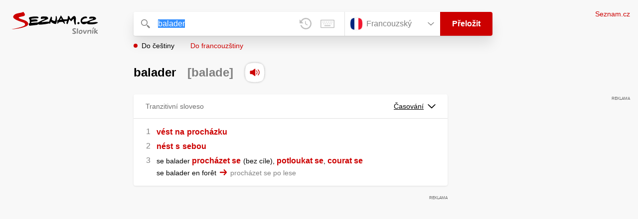

--- FILE ---
content_type: text/html; charset=utf-8
request_url: https://slovnik.seznam.cz/preklad/francouzsky_cesky/balader
body_size: 6546
content:
<!DOCTYPE html><html><head><meta name="viewport" content="width=device-width" data-next-head=""/><meta charSet="UTF-8" data-next-head=""/><title data-next-head="">balader překlad z francouzštiny do češtiny – Seznam Slovník</title><meta property="og:title" content="balader překlad z francouzštiny do češtiny – Seznam Slovník" data-next-head=""/><meta name="viewport" content="width=device-width, initial-scale=1"/><link rel="manifest" href="/manifest.json"/><meta name="theme-color" content="#cc0000"/><meta http-equiv="X-UA-Compatible" content="IE=edge"/><link rel="apple-touch-icon" sizes="48x48" href="/icon-48.png"/><link rel="apple-touch-icon" sizes="72x72" href="/icon-72.png"/><link rel="apple-touch-icon" sizes="96x96" href="/icon-96.png"/><link rel="apple-touch-icon" sizes="128x128" href="/icon-128.png"/><link rel="apple-touch-icon" sizes="192x192" href="/icon-192.png"/><link rel="apple-touch-icon" sizes="384x384" href="/icon-384.png"/><link rel="apple-touch-icon" sizes="512x512" href="/icon-512.png"/><link rel="icon" href="/favicon.ico"/><meta name="robots" content="index, follow"/><link rel="canonical" href="https://slovnik.seznam.cz/preklad/francouzsky_cesky/balader"/><meta name="twitter:card" content="summary"/><meta property="og:image:width" content="1200"/><meta property="og:image:height" content="630"/><link rel="search" type="application/opensearchdescription+xml" title="Seznam Slovník" href="/opensearch.xml"/><meta name="description" content="&#x27;balader&#x27; přeloženo ve vícejazyčném online slovníku.                             Překlady z češtiny do angličtiny, francouzštiny, němčiny, španělštiny, italštiny, ruštiny, slovenštiny a naopak."/><meta property="og:description" content="&#x27;balader&#x27; přeloženo ve vícejazyčném online slovníku.                             Překlady z češtiny do angličtiny, francouzštiny, němčiny, španělštiny, italštiny, ruštiny, slovenštiny a naopak."/><script id="sspConfig" data-nscript="beforeInteractive">window._sspDoNotLoadDOT = true;</script><link rel="preload" href="/_next/static/css/a0fe5a12e71ff434.css" as="style"/><link rel="stylesheet" href="/_next/static/css/a0fe5a12e71ff434.css" data-n-g=""/><noscript data-n-css=""></noscript><script defer="" nomodule="" src="/_next/static/chunks/polyfills-42372ed130431b0a.js"></script><script src="//h.seznam.cz/js/cmp2/cmp_stub.js" defer="" data-nscript="beforeInteractive"></script><script src="//h.seznam.cz/js/cmp2/scmp-int.js?auto_open=false" defer="" data-nscript="beforeInteractive"></script><script src="https://h.seznam.cz/js/dot-small.js" data-nscript="beforeInteractive"></script><script src="https://ssp.seznam.cz/static/js/ssp.js" defer="" data-nscript="beforeInteractive"></script><script id="loginScript" src="https://login.szn.cz/js/api/3/login.js" defer="" data-nscript="beforeInteractive"></script><script src="/_next/static/chunks/webpack-cb8b69a045348c34.js" defer=""></script><script src="/_next/static/chunks/framework-5ccde55005572d73.js" defer=""></script><script src="/_next/static/chunks/main-28f101c8a9220216.js" defer=""></script><script src="/_next/static/chunks/pages/_app-d13e340fb213133b.js" defer=""></script><script src="/_next/static/chunks/166-4a058cbd85293d71.js" defer=""></script><script src="/_next/static/chunks/328-1af1988abe334e19.js" defer=""></script><script src="/_next/static/chunks/148-649837037acbc6b7.js" defer=""></script><script src="/_next/static/chunks/97-0219bc070b5d328b.js" defer=""></script><script src="/_next/static/chunks/pages/preklad-f802c0d9d61eeb4e.js" defer=""></script><script src="/_next/static/HbtZajE5bzuB-hnoZNb1M/_buildManifest.js" defer=""></script><script src="/_next/static/HbtZajE5bzuB-hnoZNb1M/_ssgManifest.js" defer=""></script></head><body><div id="__next"><div class="PageWrapper" data-dot-data="{&quot;reporter_name&quot;:&quot;page&quot;,&quot;reporter_variant&quot;:&quot;translate&quot;,&quot;language&quot;:&quot;fr&quot;,&quot;query&quot;:&quot;balader&quot;}"><span class="blind-title" aria-live="assertive">balader překlad z francouzštiny do češtiny – Seznam Slovník</span><header class="Header" role="banner" aria-label="Hlavička" data-dot-data="{&quot;reporter_name&quot;:&quot;header&quot;}"><div class="Header-logo"><a data-dot-data="{&quot;element_type&quot;:&quot;link&quot;,&quot;element_context&quot;:&quot;logo&quot;}" href="/preklad/francouzsky"><svg viewBox="0 0 1238 342" class="Header-logo-image"><use xlink:href="#logo-344c3c23--sprite"></use></svg></a></div><div class="Header-form"><form role="search" class="Form" aria-labelledby="blind-form" data-dot-data="{&quot;reporter_name&quot;:&quot;form&quot;}"><h6 id="blind-form" class="blind">Vyhledej</h6><div class="Form-input Form-input-input"><div class="Form-input-input-iconWrapper Form-input-input-iconWrapper--search"><svg viewBox="0 0 18 18" class="Form-input-input-icon"><use xlink:href="#search-f98fb717--sprite"></use></svg></div><div class="Form-input-wrapper"><input class="szn-input-with-suggest-list Form-element Form-element-input" enterKeyHint="search" name="search" autoComplete="off" aria-label="Vyhledat" value="balader"/></div><div class="Form-input-input-suggestContainer"></div><button class="Form-input-input-iconWrapper Form-input-input-iconWrapper--clear Form-input-input-iconWrapper--button has-no-history" type="button" aria-label="Smazat" data-dot-data="{&quot;element_type&quot;:&quot;box&quot;,&quot;element_context&quot;:&quot;form&quot;,&quot;element_meaning&quot;:&quot;clear&quot;}"><svg viewBox="0 0 12 12" class="Form-input-input-icon"><use xlink:href="#clear-9f3a3e93--sprite"></use></svg></button><button class="Form-input-input-iconWrapper Form-input-input-iconWrapper--keyboard Form-input-input-iconWrapper--button Form-input-input-iconWrapper--last" type="button" aria-label="Virtuální klávesnice" data-dot-data="{&quot;element_type&quot;:&quot;box&quot;,&quot;element_context&quot;:&quot;form&quot;,&quot;element_meaning&quot;:&quot;keyboard&quot;}"><svg viewBox="0 0 30 18" class="Form-input-input-icon"><use xlink:href="#keyboard-1d1a5e8e--sprite"></use></svg></button></div><div class="Form-input-languageWrapper"><select tabindex="0" aria-label="Výběr jazyka" class="Form-element-hiddenSelect"><option id="Form-element-selectDropdown-item--en" value="en">Anglický</option><option id="Form-element-selectDropdown-item--de" value="de">Německý</option><option id="Form-element-selectDropdown-item--fr" value="fr" selected="">Francouzský</option><option id="Form-element-selectDropdown-item--it" value="it">Italský</option><option id="Form-element-selectDropdown-item--es" value="es">Španělský</option><option id="Form-element-selectDropdown-item--hr" value="hr">Chorvatský</option><option id="Form-element-selectDropdown-item--pl" value="pl">Polský</option><option id="Form-element-selectDropdown-item--ru" value="ru">Ruský</option><option id="Form-element-selectDropdown-item--sk" value="sk">Slovenský</option><option id="Form-element-selectDropdown-item--ua" value="ua">Ukrajinský</option></select><div class="Form-input Form-input-language" tabindex="-1"><button class="Form-element Form-element-select" type="button" tabindex="-1"><svg viewBox="0 0 26 26" class="Form-element-select-flag"><use xlink:href="#flag-fr-9741d05c--sprite"></use></svg><span class="Form-element-select-value">Francouzský</span><svg viewBox="0 0 14 8" class="Form-element-select-arrow"><use xlink:href="#arrow-down-1db75ee3--sprite"></use></svg></button></div><div class="Form-input Form-input-button" data-dot-data="{&quot;element_type&quot;:&quot;box&quot;,&quot;element_context&quot;:&quot;form&quot;,&quot;element_meaning&quot;:&quot;submit&quot;}"><button type="submit" class="Form-element Form-element-button"><svg viewBox="0 0 18 18" class="mobile Form-element-button-search"><use xlink:href="#search-f98fb717--sprite"></use></svg><span class="desktop tablet">Přeložit</span></button></div></div><div class="Form-keyboard"><div class="Form-keyboard-control"><div class="Form-keyboard-control-left"><div class="Form-keyboard-select"><button class="Form-keyboard-select-button" type="button"><span class="Form-keyboard-select-value">Francouzská</span><svg viewBox="0 0 14 8" class="Form-keyboard-select-arrow"><use xlink:href="#arrow-down-1db75ee3--sprite"></use></svg></button></div></div><div class="Form-keyboard-control-right"><button class="Form-keyboard-close" type="button">Zavřít</button></div></div><div class="Form-keyboard-row"><div class="Form-keyboard-key">²</div><div class="Form-keyboard-key">&amp;</div><div class="Form-keyboard-key">é</div><div class="Form-keyboard-key">&quot;</div><div class="Form-keyboard-key">&#x27;</div><div class="Form-keyboard-key">(</div><div class="Form-keyboard-key">-</div><div class="Form-keyboard-key">è</div><div class="Form-keyboard-key">_</div><div class="Form-keyboard-key">ç</div><div class="Form-keyboard-key">à</div><div class="Form-keyboard-key">)</div><div class="Form-keyboard-key">=</div><div class="Form-keyboard-key Form-keyboard-key--backspace"><svg viewBox="0 0 26 13" class="Form-keyboard-key-backspace"><use xlink:href="#backspace-e1158fee--sprite"></use></svg></div></div><div class="Form-keyboard-row Form-keyboard-row--center"><div class="Form-keyboard-key">a</div><div class="Form-keyboard-key">z</div><div class="Form-keyboard-key">e</div><div class="Form-keyboard-key">r</div><div class="Form-keyboard-key">t</div><div class="Form-keyboard-key">y</div><div class="Form-keyboard-key">u</div><div class="Form-keyboard-key">i</div><div class="Form-keyboard-key">o</div><div class="Form-keyboard-key">p</div><div class="Form-keyboard-key">^</div><div class="Form-keyboard-key">$</div></div><div class="Form-keyboard-row"><div class="Form-keyboard-key Form-keyboard-key--caps">Caps</div><div class="Form-keyboard-key">q</div><div class="Form-keyboard-key">s</div><div class="Form-keyboard-key">d</div><div class="Form-keyboard-key">f</div><div class="Form-keyboard-key">g</div><div class="Form-keyboard-key">h</div><div class="Form-keyboard-key">j</div><div class="Form-keyboard-key">k</div><div class="Form-keyboard-key">l</div><div class="Form-keyboard-key">m</div><div class="Form-keyboard-key">ù</div><div class="Form-keyboard-key Form-keyboard-key--enter"><svg viewBox="0 0 26 14" class="Form-keyboard-key-enter"><use xlink:href="#enter-9accb470--sprite"></use></svg></div></div><div class="Form-keyboard-row"><div class="Form-keyboard-key Form-keyboard-key--shift">Shift</div><div class="Form-keyboard-key">w</div><div class="Form-keyboard-key">x</div><div class="Form-keyboard-key">c</div><div class="Form-keyboard-key">v</div><div class="Form-keyboard-key">b</div><div class="Form-keyboard-key">n</div><div class="Form-keyboard-key">?</div><div class="Form-keyboard-key">;</div><div class="Form-keyboard-key">:</div></div><div class="Form-keyboard-row Form-keyboard-row--center"><div class="Form-keyboard-key Form-keyboard-key--space"></div><div class="Form-keyboard-key Form-keyboard-key--rAlt">@&amp;#</div></div></div></form><div class="Header-direction"><a role="button" class="Header-direction-button active" data-direction="to" tabindex="0" data-dot-data="{&quot;element_type&quot;:&quot;link&quot;,&quot;element_context&quot;:&quot;form&quot;,&quot;element_meaning&quot;:&quot;directionTo&quot;}" href="/preklad/francouzsky_cesky/balader?strict=true">Do češtiny</a><a role="button" class="Header-direction-button" data-direction="from" tabindex="0" data-dot-data="{&quot;element_type&quot;:&quot;link&quot;,&quot;element_context&quot;:&quot;form&quot;,&quot;element_meaning&quot;:&quot;directionFrom&quot;}" href="/preklad/cesky_francouzsky/balader?strict=true">Do francouzštiny</a></div></div><div class="Header-login"><szn-login-widget></szn-login-widget><a class="Header-login-link" href="https://seznam.cz" data-dot-data="{&quot;element_type&quot;:&quot;link&quot;,&quot;element_context&quot;:&quot;homepage&quot;}">Seznam.cz</a></div></header><main role="main" aria-labelledby="main-content" class="TranslatePage"><h6 class="blind" id="main-content">Hlavní obsah</h6><div class="TranslatePage-wrapper"><div class="TranslatePage-title"><h1 class="TranslatePage-word"><span class="TranslatePage-word--word">balader</span> <span class="TranslatePage-word--pronunciation">[balade]</span> <button type="button" class="TranslatePage-title-soundWrapper" aria-label="Přečti výslovnost" tabindex="0" data-dot-data="{&quot;element_type&quot;:&quot;box&quot;,&quot;element_context&quot;:&quot;sound&quot;}"><span class="TranslatePage-title-soundShadow"></span><svg viewBox="0 0 42 42" class="TranslatePage-title-sound"><use xlink:href="#sound-25b13ca9--sprite"></use></svg></button></h1></div><div class="TranslatePage-content"><div class="TranslatePage-results"><div class="TranslatePage-results-inner"><article class="Box Box--bold Box--partOfSpeech" data-dot-data="{&quot;reporter_name&quot;:&quot;translateBox&quot;}"><header class="Box-header"><h2 class="Box-header-title"><span>Tranzitivní sloveso</span></h2><button type="button" class="Box-header-button" tabindex="0" data-dot-data="{&quot;element_type&quot;:&quot;box&quot;,&quot;element_context&quot;:&quot;box&quot;,&quot;element_meaning&quot;:&quot;tableButton&quot;}">Časování<svg viewBox="0 0 14 8" class="Box-header-button-icon"><use xlink:href="#arrow-down-1db75ee3--sprite"></use></svg></button></header><section class="Box-content"><ol><li><span class="Box-content-line"><a lang="cs" data-dot-data="{&quot;element_type&quot;:&quot;link&quot;,&quot;element_context&quot;:&quot;box&quot;,&quot;element_meaning&quot;:&quot;wordLink&quot;}" href="/preklad/cesky_francouzsky/v%C3%A9st?strict=true">vést</a><span lang="cs" class="space"> </span><a lang="cs" data-dot-data="{&quot;element_type&quot;:&quot;link&quot;,&quot;element_context&quot;:&quot;box&quot;,&quot;element_meaning&quot;:&quot;wordLink&quot;}" href="/preklad/cesky_francouzsky/na?strict=true">na</a><span lang="cs" class="space"> </span><a lang="cs" data-dot-data="{&quot;element_type&quot;:&quot;link&quot;,&quot;element_context&quot;:&quot;box&quot;,&quot;element_meaning&quot;:&quot;wordLink&quot;}" href="/preklad/cesky_francouzsky/proch%C3%A1zku?strict=true">procházku</a></span></li><li><span class="Box-content-line"><a lang="cs" data-dot-data="{&quot;element_type&quot;:&quot;link&quot;,&quot;element_context&quot;:&quot;box&quot;,&quot;element_meaning&quot;:&quot;wordLink&quot;}" href="/preklad/cesky_francouzsky/n%C3%A9st?strict=true">nést</a><span lang="cs" class="space"> </span><a lang="cs" data-dot-data="{&quot;element_type&quot;:&quot;link&quot;,&quot;element_context&quot;:&quot;box&quot;,&quot;element_meaning&quot;:&quot;wordLink&quot;}" href="/preklad/cesky_francouzsky/s?strict=true">s</a><span lang="cs" class="space"> </span><a lang="cs" data-dot-data="{&quot;element_type&quot;:&quot;link&quot;,&quot;element_context&quot;:&quot;box&quot;,&quot;element_meaning&quot;:&quot;wordLink&quot;}" href="/preklad/cesky_francouzsky/sebou?strict=true">sebou</a></span></li><li><span class="Box-content-line"><span class="">se balader </span><a lang="cs" data-dot-data="{&quot;element_type&quot;:&quot;link&quot;,&quot;element_context&quot;:&quot;box&quot;,&quot;element_meaning&quot;:&quot;wordLink&quot;}" href="/preklad/cesky_francouzsky/proch%C3%A1zet%20se?strict=true">procházet se</a><span lang="cs" class="space"> </span><span lang="cs"><span class='d'>bez cíle</span></span><span lang="cs">, </span><a lang="cs" data-dot-data="{&quot;element_type&quot;:&quot;link&quot;,&quot;element_context&quot;:&quot;box&quot;,&quot;element_meaning&quot;:&quot;wordLink&quot;}" href="/preklad/cesky_francouzsky/potloukat%20se?strict=true">potloukat se</a><span lang="cs">, </span><a lang="cs" data-dot-data="{&quot;element_type&quot;:&quot;link&quot;,&quot;element_context&quot;:&quot;box&quot;,&quot;element_meaning&quot;:&quot;wordLink&quot;}" href="/preklad/cesky_francouzsky/courat%20se?strict=true">courat se</a></span><span class="Box-content-line"><span lang="fr">se balader en forêt</span><svg viewBox="0 0 14 11" class="Box-content-pointer"><use xlink:href="#arrow-pointer-7a87d64d--sprite"></use></svg><span lang="cs" class="note">procházet se po lese</span></span></li></ol></section></article><div class="MiddleContainer"></div><article class="Box Box--collapsable" data-dot-data="{&quot;reporter_name&quot;:&quot;samplesBox&quot;}"><header class="Box-header"><h2 class="Box-header-title">Vyskytuje se v</h2><button type="button" class="Box-header-button Box-header-button--expanded" tabindex="0" data-dot-data="{&quot;element_type&quot;:&quot;box&quot;,&quot;element_context&quot;:&quot;box&quot;,&quot;element_meaning&quot;:&quot;tableButton&quot;}"><svg viewBox="0 0 14 8" class="Box-header-button-icon turned"><use xlink:href="#arrow-down-1db75ee3--sprite"></use></svg></button></header><section class="Box-content"><div class="Box-content-words"><p><a lang="fr" data-dot-data="{&quot;element_type&quot;:&quot;link&quot;,&quot;element_context&quot;:&quot;box&quot;,&quot;element_meaning&quot;:&quot;wordLink&quot;}" href="/preklad/francouzsky_cesky/baladeur">baladeur</a>: <span lang="cs"><span class='bold'>baladeuse</span></span><svg viewBox="0 0 14 11" class="Box-content-pointer"><use xlink:href="#arrow-pointer-7a87d64d--sprite"></use></svg><span lang="fr" class="note">pojízdný stánek <span class='d'>pouličního prodavače</span></span></p></div></section></article></div><div class="EndContainer"></div></div></div></div></main><footer class="Footer Footer--noMarginTop" role="contentinfo" aria-label="Patička"><a class="Footer-logoWrapper" href="https://seznam.cz" target="_blank"><svg viewBox="0 0 149 30" class="Footer-logo"><use xlink:href="#logo-szn-0358a29b--sprite"></use></svg></a><div class="Footer-text Footer-text--languages"><a class="Footer-text-link" href="/preklad/anglicky">Anglický</a><span class="Footer-text-bullet">•</span><a class="Footer-text-link" href="/preklad/francouzsky">Francouzský</a><span class="Footer-text-bullet">•</span><a class="Footer-text-link" href="/preklad/italsky">Italský</a><span class="Footer-text-bullet">•</span><a class="Footer-text-link" href="/preklad/nemecky">Německý</a><span class="Footer-text-bullet">•</span><a class="Footer-text-link" href="/preklad/rusky">Ruský</a><span class="Footer-text-bullet">•</span><a class="Footer-text-link" href="/preklad/spanelsky">Španělský</a><span class="Footer-text-bullet">•</span><a class="Footer-text-link" href="/preklad/slovensky">Slovenský</a><span class="Footer-text-bullet">•</span><a class="Footer-text-link" href="/preklad/ukrajinsky">Ukrajinský</a><span class="Footer-text-bullet">•</span><a class="Footer-text-link" href="/preklad/polsky">Polský</a><span class="Footer-text-bullet">•</span><a class="Footer-text-link" href="/preklad/chorvatsky">Chorvatský</a></div><div class="Footer-text"><div class="Footer-text-links"><a class="Footer-text-link" target="_blank" href="https://seznam.cz/reklama/cz/obsahovy-web/sluzba-slovnik">Reklama</a><span class="Footer-text-bullet">•</span><a class="Footer-text-link" target="_blank" href="https://o-seznam.cz/napoveda/seznam/seznam-slovnik/">Nápověda</a><span class="Footer-text-bullet">•</span><button type="button" class="Footer-text-link">Nastavit personalizaci</button><span class="Footer-text-bullet">•</span><button type="button" class="Footer-text-link">Odvolat souhlas</button><span class="Footer-text-bullet">•</span><a class="Footer-text-link" target="_blank" href="https://www.seznam.cz/ochranaudaju">Ochrana údajů</a></div><div class="Footer-text-copy">© 1996–2025 Seznam.cz, a.s., © <a href="https://www.lingea.cz" target="_blank">Lingea s.r.o.</a></div><div class="Footer-text-copy">Služba Seznam Slovník využívá překladové nástroje Lingea</div></div></footer><szn-cwl></szn-cwl><div class="Progress" style="transform:scaleX(0.2);transform-origin:top left"></div></div></div><script id="__NEXT_DATA__" type="application/json">{"props":{"pageProps":{"collapsedBoxes":[],"direction":"to","head":{"entr":"balader","pron":"balade","form":"","morf":"tranzitivní sloveso","phrs":"balader","vari":"","vfem":"","hyph":"","prag":"","cntx":"","dict":"fr_cz","morf_id":"sloveso"},"heads":[{"entr":"balader","pron":"balade","form":"","morf":"tranzitivní sloveso","phrs":"balader","vari":"","vfem":"","hyph":"","prag":"","cntx":"","dict":"fr_cz","morf_id":"sloveso"}],"language":"fr","other":[],"query":"balader","isQueryShortened":false,"relations":{"dict":"fr_cz"},"samp":[{"reve":0,"entr":"baladeur","samp2s":"\u003cspan class='bold'\u003ebaladeuse\u003c/span\u003e","samp2t":"pojízdný stánek \u003cspan class='d'\u003epouličního prodavače\u003c/span\u003e"}],"short":[],"sound":"fr-004572","strict":false,"tables":{"sloveso":[[{"table_title":"Aktivní - oznamovací způsob I","tables":[{"title":"Přítomný čas","column_titles":["J.č.","Mn.č."],"row_titles":["1. osoba","2. osoba","3. osoba"],"cells":[[{"word":"je balad","end":"e"}],[{"word":"nous balad","end":"ons"}],[{"word":"tu balad","end":"es"}],[{"word":"vous balad","end":"ez"}],[{"word":"il balad","end":"e"}],[{"word":"ils balad","end":"ent"}]]},{"title":"Imperfektum","column_titles":["J.č.","Mn.č."],"row_titles":["1. osoba","2. osoba","3. osoba"],"cells":[[{"word":"je balad","end":"ais"}],[{"word":"nous balad","end":"ions"}],[{"word":"tu balad","end":"ais"}],[{"word":"vous balad","end":"iez"}],[{"word":"il balad","end":"ait"}],[{"word":"ils balad","end":"aient"}]]},{"title":"Jednod. min. čas","column_titles":["J.č.","Mn.č."],"row_titles":["1. osoba","2. osoba","3. osoba"],"cells":[[{"word":"je balad","end":"ai"}],[{"word":"nous balad","end":"âmes"}],[{"word":"tu balad","end":"as"}],[{"word":"vous balad","end":"âtes"}],[{"word":"il balad","end":"a"}],[{"word":"ils balad","end":"èrent"}]]},{"title":"Budoucí čas","column_titles":["J.č.","Mn.č."],"row_titles":["1. osoba","2. osoba","3. osoba"],"cells":[[{"word":"je balader","end":"ai"}],[{"word":"nous balader","end":"ons"}],[{"word":"tu balader","end":"as"}],[{"word":"vous balader","end":"ez"}],[{"word":"il balader","end":"a"}],[{"word":"ils balader","end":"ont"}]]}]},{"table_title":"Aktivní - oznamovací způsob II","tables":[{"title":"Složený min. čas","column_titles":["J.č.","Mn.č."],"row_titles":["1. osoba","2. osoba","3. osoba"],"cells":[[{"word":"j'ai balad","end":"é"}],[{"word":"nous avons balad","end":"é"}],[{"word":"tu as balad","end":"é"}],[{"word":"vous avez balad","end":"é"}],[{"word":"il a balad","end":"é"}],[{"word":"ils ont balad","end":"é"}]]},{"title":"Plusquamperf.","column_titles":["J.č.","Mn.č."],"row_titles":["1. osoba","2. osoba","3. osoba"],"cells":[[{"word":"j'avais balad","end":"é"}],[{"word":"nous avions balad","end":"é"}],[{"word":"tu avais balad","end":"é"}],[{"word":"vous aviez balad","end":"é"}],[{"word":"il avait balad","end":"é"}],[{"word":"ils avaient balad","end":"é"}]]},{"title":"Passé antérieur","column_titles":["J.č.","Mn.č."],"row_titles":["1. osoba","2. osoba","3. osoba"],"cells":[[{"word":"j'eus balad","end":"é"}],[{"word":"nous eûmes balad","end":"é"}],[{"word":"tu eus balad","end":"é"}],[{"word":"vous eûtes balad","end":"é"}],[{"word":"il eut balad","end":"é"}],[{"word":"ils eurent balad","end":"é"}]]},{"title":"Předbudoucí čas","column_titles":["J.č.","Mn.č."],"row_titles":["1. osoba","2. osoba","3. osoba"],"cells":[[{"word":"j'aurai balad","end":"é"}],[{"word":"nous aurons balad","end":"é"}],[{"word":"tu auras balad","end":"é"}],[{"word":"vous aurez balad","end":"é"}],[{"word":"il aura balad","end":"é"}],[{"word":"ils auront balad","end":"é"}]]}]},{"table_title":"Aktivní - konjunktiv","tables":[{"title":"Přítomný čas","column_titles":["J.č.","Mn.č."],"row_titles":["1. osoba","2. osoba","3. osoba"],"cells":[[{"word":"que je balad","end":"e"}],[{"word":"que nous balad","end":"ions"}],[{"word":"que tu balad","end":"es"}],[{"word":"que vous balad","end":"iez"}],[{"word":"qu'il balad","end":"e"}],[{"word":"qu'ils balad","end":"ent"}]]},{"title":"Imperfektum","column_titles":["J.č.","Mn.č."],"row_titles":["1. osoba","2. osoba","3. osoba"],"cells":[[{"word":"que je baladass","end":"e"}],[{"word":"que nous baladass","end":"ions"}],[{"word":"que tu baladass","end":"es"}],[{"word":"que vous baladass","end":"iez"}],[{"word":"qu'il baladâ","end":"t"}],[{"word":"qu'ils baladass","end":"ent"}]]},{"title":"Plusquamperf.","column_titles":["J.č.","Mn.č."],"row_titles":["1. osoba","2. osoba","3. osoba"],"cells":[[{"word":"que j'eusse balad","end":"é"}],[{"word":"que nous eussions balad","end":"é"}],[{"word":"que tu eusses balad","end":"é"}],[{"word":"que vous eussiez balad","end":"é"}],[{"word":"qu'il eût balad","end":"é"}],[{"word":"qu'ils eussent balad","end":"é"}]]},{"title":"Minulý čas","column_titles":["J.č.","Mn.č."],"row_titles":["1. osoba","2. osoba","3. osoba"],"cells":[[{"word":"que j'aie balad","end":"é"}],[{"word":"que nous ayons balad","end":"é"}],[{"word":"que tu aies balad","end":"é"}],[{"word":"que vous ayez balad","end":"é"}],[{"word":"qu'il ait balad","end":"é"}],[{"word":"qu'ils aient balad","end":"é"}]]}]},{"table_title":"Aktivní - podmiňovací způsob","tables":[{"title":"Přítomný čas","column_titles":["J.č.","Mn.č."],"row_titles":["1. osoba","2. osoba","3. osoba"],"cells":[[{"word":"je balader","end":"ais"}],[{"word":"nous balader","end":"ions"}],[{"word":"tu balader","end":"ais"}],[{"word":"vous balader","end":"iez"}],[{"word":"il balader","end":"ait"}],[{"word":"ils balader","end":"aient"}]]},{"title":"Minulý čas","column_titles":["J.č.","Mn.č."],"row_titles":["1. osoba","2. osoba","3. osoba"],"cells":[[{"word":"j'aurais balad","end":"é"}],[{"word":"nous aurions balad","end":"é"}],[{"word":"tu aurais balad","end":"é"}],[{"word":"vous auriez balad","end":"é"}],[{"word":"il aurait balad","end":"é"}],[{"word":"ils auraient balad","end":"é"}]]}]},{"table_title":"Aktivní - infinitiv + rozkazovací způsob + příčestí","tables":[{"title":"","column_titles":[],"row_titles":["Infinitiv","Infinitiv minulý"],"cells":[[{"word":"balad","end":"er"}],[{"word":"avoir balad","end":"é"}]]},{"title":"Rozkaz. zp.","column_titles":["Přítomný čas","Minulý čas"],"row_titles":["2.os. j.č.","1.os. mn.č.","2.os. mn.č."],"cells":[[{"word":"balad","end":"e"}],[{"word":"aie balad","end":"é"}],[{"word":"balad","end":"ons"}],[{"word":"ayons balad","end":"é"}],[{"word":"balad","end":"ez"}],[{"word":"ayez balad","end":"é"}]]},{"title":"Příčestí min.","column_titles":["Rod mužský","Rod ženský"],"row_titles":["J.č.","Mn.č."],"cells":[[{"word":"balad","end":"é"}],[{"word":"balad","end":"ée"}],[{"word":"balad","end":"és"}],[{"word":"balad","end":"ées"}]]},{"title":"Příč. min. slož.","column_titles":["Rod mužský","Rod ženský"],"row_titles":["J.č.","Mn.č."],"cells":[[{"word":"ayant balad","end":"é"}],[{"word":"ayant balad","end":"é"}],[{"word":"ayant balad","end":"é"}],[{"word":"ayant balad","end":"é"}]]},{"title":"Příčestí přít.","column_titles":[],"row_titles":[],"cells":[[{"word":"balad","end":"ant"}]]}]},{"table_title":"Pasivní - oznamovací způsob I","tables":[{"title":"Přítomný čas","column_titles":["J.č.","Mn.č."],"row_titles":["1. osoba","2. osoba","3. osoba"],"cells":[[{"word":"je suis balad","end":"é"},{"word":"/‑","end":"ée"}],[{"word":"nous sommes balad","end":"és"},{"word":"/‑","end":"ées"}],[{"word":"tu es balad","end":"é"},{"word":"/‑","end":"ée"}],[{"word":"vous êtes balad","end":"és"},{"word":"/‑","end":"ées"}],[{"word":"il est balad","end":"é"},{"word":"/‑","end":"ée"}],[{"word":"ils sont balad","end":"és"},{"word":"/‑","end":"ées"}]]},{"title":"Imperfektum","column_titles":["J.č.","Mn.č."],"row_titles":["1. osoba","2. osoba","3. osoba"],"cells":[[{"word":"j'étais balad","end":"é"},{"word":"/‑","end":"ée"}],[{"word":"nous étions balad","end":"és"},{"word":"/‑","end":"ées"}],[{"word":"tu étais balad","end":"é"},{"word":"/‑","end":"ée"}],[{"word":"vous étiez balad","end":"és"},{"word":"/‑","end":"ées"}],[{"word":"il était balad","end":"é"},{"word":"/‑","end":"ée"}],[{"word":"ils étaient balad","end":"és"},{"word":"/‑","end":"ées"}]]},{"title":"Jednod. min. čas","column_titles":["J.č.","Mn.č."],"row_titles":["1. osoba","2. osoba","3. osoba"],"cells":[[{"word":"je fus balad","end":"é"},{"word":"/‑","end":"ée"}],[{"word":"nous fûmes balad","end":"és"},{"word":"/‑","end":"ées"}],[{"word":"tu fus balad","end":"é"},{"word":"/‑","end":"ée"}],[{"word":"vous fûtes balad","end":"és"},{"word":"/‑","end":"ées"}],[{"word":"il fut balad","end":"é"},{"word":"/‑","end":"ée"}],[{"word":"ils furent balad","end":"és"},{"word":"/‑","end":"ées"}]]},{"title":"Budoucí čas","column_titles":["J.č.","Mn.č."],"row_titles":["1. osoba","2. osoba","3. osoba"],"cells":[[{"word":"je serai balad","end":"é"},{"word":"/‑","end":"ée"}],[{"word":"nous serons balad","end":"és"},{"word":"/‑","end":"ées"}],[{"word":"tu seras balad","end":"é"},{"word":"/‑","end":"ée"}],[{"word":"vous serez balad","end":"és"},{"word":"/‑","end":"ées"}],[{"word":"il sera balad","end":"é"},{"word":"/‑","end":"ée"}],[{"word":"ils seront balad","end":"és"},{"word":"/‑","end":"ées"}]]}]},{"table_title":"Pasivní - oznamovací způsob II","tables":[{"title":"Složený min. čas","column_titles":["J.č.","Mn.č."],"row_titles":["1. osoba","2. osoba","3. osoba"],"cells":[[{"word":"j'ai été balad","end":"é"},{"word":"/‑","end":"ée"}],[{"word":"nous avons été balad","end":"és"},{"word":"/‑","end":"ées"}],[{"word":"tu as été balad","end":"é"},{"word":"/‑","end":"ée"}],[{"word":"vous avez été balad","end":"és"},{"word":"/‑","end":"ées"}],[{"word":"il a été balad","end":"é"},{"word":"/‑","end":"ée"}],[{"word":"ils ont été balad","end":"és"},{"word":"/‑","end":"ées"}]]},{"title":"Plusquamperf.","column_titles":["J.č.","Mn.č."],"row_titles":["1. osoba","2. osoba","3. osoba"],"cells":[[{"word":"j'avais été balad","end":"é"},{"word":"/‑","end":"ée"}],[{"word":"nous avions été balad","end":"és"},{"word":"/‑","end":"ées"}],[{"word":"tu avais été balad","end":"é"},{"word":"/‑","end":"ée"}],[{"word":"vous aviez été balad","end":"és"},{"word":"/‑","end":"ées"}],[{"word":"il avait été balad","end":"é"},{"word":"/‑","end":"ée"}],[{"word":"ils avaient été balad","end":"és"},{"word":"/‑","end":"ées"}]]},{"title":"Passé antérieur","column_titles":["J.č.","Mn.č."],"row_titles":["1. osoba","2. osoba","3. osoba"],"cells":[[{"word":"j'eus été balad","end":"é"},{"word":"/‑","end":"ée"}],[{"word":"nous eûmes été balad","end":"és"},{"word":"/‑","end":"ées"}],[{"word":"tu eus été balad","end":"é"},{"word":"/‑","end":"ée"}],[{"word":"vous eûtes été balad","end":"és"},{"word":"/‑","end":"ées"}],[{"word":"il eut été balad","end":"é"},{"word":"/‑","end":"ée"}],[{"word":"ils eurent été balad","end":"és"},{"word":"/‑","end":"ées"}]]},{"title":"Předbudoucí čas","column_titles":["J.č.","Mn.č."],"row_titles":["1. osoba","2. osoba","3. osoba"],"cells":[[{"word":"j'aurai été balad","end":"é"},{"word":"/‑","end":"ée"}],[{"word":"nous aurons été balad","end":"és"},{"word":"/‑","end":"ées"}],[{"word":"tu auras été balad","end":"é"},{"word":"/‑","end":"ée"}],[{"word":"vous aurez été balad","end":"és"},{"word":"/‑","end":"ées"}],[{"word":"il aura été balad","end":"é"},{"word":"/‑","end":"ée"}],[{"word":"ils auront été balad","end":"és"},{"word":"/‑","end":"ées"}]]}]},{"table_title":"Pasivní - konjunktiv","tables":[{"title":"Přítomný čas","column_titles":["J.č.","Mn.č."],"row_titles":["1. osoba","2. osoba","3. osoba"],"cells":[[{"word":"que je sois balad","end":"é"},{"word":"/‑","end":"ée"}],[{"word":"que nous soyons balad","end":"és"},{"word":"/‑","end":"ées"}],[{"word":"que tu sois balad","end":"é"},{"word":"/‑","end":"ée"}],[{"word":"que vous soyez balad","end":"és"},{"word":"/‑","end":"ées"}],[{"word":"qu'il soit balad","end":"é"},{"word":"/‑","end":"ée"}],[{"word":"qu'ils soient balad","end":"és"},{"word":"/‑","end":"ées"}]]},{"title":"Imperfektum","column_titles":["J.č.","Mn.č."],"row_titles":["1. osoba","2. osoba","3. osoba"],"cells":[[{"word":"que je fusse balad","end":"é"},{"word":"/‑","end":"ée"}],[{"word":"que nous fussions balad","end":"és"},{"word":"/‑","end":"ées"}],[{"word":"que tu fusses balad","end":"é"},{"word":"/‑","end":"ée"}],[{"word":"que vous fussiez balad","end":"és"},{"word":"/‑","end":"ées"}],[{"word":"qu'il fût balad","end":"é"},{"word":"/‑","end":"ée"}],[{"word":"qu'ils fussent balad","end":"és"},{"word":"/‑","end":"ées"}]]},{"title":"Plusquamperf.","column_titles":["J.č.","Mn.č."],"row_titles":["1. osoba","2. osoba","3. osoba"],"cells":[[{"word":"que j'eusse été balad","end":"é"},{"word":"/‑","end":"ée"}],[{"word":"que nous eussions été balad","end":"és"},{"word":"/‑","end":"ées"}],[{"word":"que tu eusses été balad","end":"é"},{"word":"/‑","end":"ée"}],[{"word":"que vous eussiez été balad","end":"és"},{"word":"/‑","end":"ées"}],[{"word":"qu'il eût été balad","end":"é"},{"word":"/‑","end":"ée"}],[{"word":"qu'ils eussent été balad","end":"és"},{"word":"/‑","end":"ées"}]]},{"title":"Minulý čas","column_titles":["J.č.","Mn.č."],"row_titles":["1. osoba","2. osoba","3. osoba"],"cells":[[{"word":"que j'aie été balad","end":"é"},{"word":"/‑","end":"ée"}],[{"word":"que nous ayons été balad","end":"és"},{"word":"/‑","end":"ées"}],[{"word":"que tu aies été balad","end":"é"},{"word":"/‑","end":"ée"}],[{"word":"que vous ayez été balad","end":"és"},{"word":"/‑","end":"ées"}],[{"word":"qu'il ait été balad","end":"é"},{"word":"/‑","end":"ée"}],[{"word":"qu'ils aient été balad","end":"és"},{"word":"/‑","end":"ées"}]]}]},{"table_title":"Pasivní - podmiňovací způsob","tables":[{"title":"Přítomný čas","column_titles":["J.č.","Mn.č."],"row_titles":["1. osoba","2. osoba","3. osoba"],"cells":[[{"word":"je serais balad","end":"é"},{"word":"/‑","end":"ée"}],[{"word":"nous serions balad","end":"és"},{"word":"/‑","end":"ées"}],[{"word":"tu serais balad","end":"é"},{"word":"/‑","end":"ée"}],[{"word":"vous seriez balad","end":"és"},{"word":"/‑","end":"ées"}],[{"word":"il serait balad","end":"é"},{"word":"/‑","end":"ée"}],[{"word":"ils seraient balad","end":"és"},{"word":"/‑","end":"ées"}]]},{"title":"Minulý čas","column_titles":["J.č.","Mn.č."],"row_titles":["1. osoba","2. osoba","3. osoba"],"cells":[[{"word":"j'aurais été balad","end":"é"},{"word":"/‑","end":"ée"}],[{"word":"nous aurions été balad","end":"és"},{"word":"/‑","end":"ées"}],[{"word":"tu aurais été balad","end":"é"},{"word":"/‑","end":"ée"}],[{"word":"vous auriez été balad","end":"és"},{"word":"/‑","end":"ées"}],[{"word":"il aurait été balad","end":"é"},{"word":"/‑","end":"ée"}],[{"word":"ils auraient été balad","end":"és"},{"word":"/‑","end":"ées"}]]}]},{"table_title":"Pasivní - infinitiv + rozkazovací způsob + příčestí","tables":[{"title":"","column_titles":[],"row_titles":["Infinitiv přítomný","Infinitiv minulý"],"cells":[[{"word":"être balad","end":"é"}],[{"word":"avoir été balad","end":"é"}]]},{"title":"Rozkaz. zp.","column_titles":["Přítomný čas","Minulý čas"],"row_titles":["2.os. j.č.","1.os. mn.č.","2.os. mn.č."],"cells":[[{"word":"sois balad","end":"é"},{"word":"/‑","end":"ée"}],[{"word":"aie été balad","end":"é"},{"word":"/‑","end":"ée"}],[{"word":"soyons balad","end":"és"},{"word":"/‑","end":"ées"}],[{"word":"ayons été balad","end":"és"},{"word":"/‑","end":"ées"}],[{"word":"soyez balad","end":"és"},{"word":"/‑","end":"ées"}],[{"word":"ayez été balad","end":"és"},{"word":"/‑","end":"ées"}]]},{"title":"Příčestí min.","column_titles":["Rod mužský","Rod ženský"],"row_titles":["J.č.","Mn.č."],"cells":[[{"word":"ayant été balad","end":"é"}],[{"word":"ayant été balad","end":"ée"}],[{"word":"ayant été balad","end":"és"}],[{"word":"ayant été balad","end":"ées"}]]}]}],[{"table_title":"Aktivní - oznamovací způsob I","tables":[{"title":"Přítomný čas","column_titles":["J.č.","Mn.č."],"row_titles":["1. osoba","2. osoba","3. osoba"],"cells":[[{"word":"je me balad","end":"e"}],[{"word":"nous nous balad","end":"ons"}],[{"word":"tu te balad","end":"es"}],[{"word":"vous vous balad","end":"ez"}],[{"word":"il se balad","end":"e"}],[{"word":"ils se balad","end":"ent"}]]},{"title":"Imperfektum","column_titles":["J.č.","Mn.č."],"row_titles":["1. osoba","2. osoba","3. osoba"],"cells":[[{"word":"je me balad","end":"ais"}],[{"word":"nous nous balad","end":"ions"}],[{"word":"tu te balad","end":"ais"}],[{"word":"vous vous balad","end":"iez"}],[{"word":"il se balad","end":"ait"}],[{"word":"ils se balad","end":"aient"}]]},{"title":"Jednod. min. čas","column_titles":["J.č.","Mn.č."],"row_titles":["1. osoba","2. osoba","3. osoba"],"cells":[[{"word":"je me balad","end":"ai"}],[{"word":"nous nous balad","end":"âmes"}],[{"word":"tu te balad","end":"as"}],[{"word":"vous vous balad","end":"âtes"}],[{"word":"il se balad","end":"a"}],[{"word":"ils se balad","end":"èrent"}]]},{"title":"Budoucí čas","column_titles":["J.č.","Mn.č."],"row_titles":["1. osoba","2. osoba","3. osoba"],"cells":[[{"word":"je me balader","end":"ai"}],[{"word":"nous nous balader","end":"ons"}],[{"word":"tu te balader","end":"as"}],[{"word":"vous vous balader","end":"ez"}],[{"word":"il se balader","end":"a"}],[{"word":"ils se balader","end":"ont"}]]}]},{"table_title":"Aktivní - oznamovací způsob II","tables":[{"title":"Složený min. čas","column_titles":["J.č.","Mn.č."],"row_titles":["1. osoba","2. osoba","3. osoba"],"cells":[[{"word":"je me suis balad","end":"é"},{"word":"/‑","end":"ée"}],[{"word":"nous nous sommes balad","end":"és"},{"word":"/‑","end":"ées"}],[{"word":"tu t'es balad","end":"é"},{"word":"/‑","end":"ée"}],[{"word":"vous vous êtes balad","end":"és"},{"word":"/‑","end":"ées"}],[{"word":"il s'est balad","end":"é"},{"word":"/‑","end":"ée"}],[{"word":"ils se sont balad","end":"és"},{"word":"/‑","end":"ées"}]]},{"title":"Plusquamperf.","column_titles":["J.č.","Mn.č."],"row_titles":["1. osoba","2. osoba","3. osoba"],"cells":[[{"word":"je m'étais balad","end":"é"},{"word":"/‑","end":"ée"}],[{"word":"nous nous étions balad","end":"és"},{"word":"/‑","end":"ées"}],[{"word":"tu t'étais balad","end":"é"},{"word":"/‑","end":"ée"}],[{"word":"vous vous étiez balad","end":"és"},{"word":"/‑","end":"ées"}],[{"word":"il s'était balad","end":"é"},{"word":"/‑","end":"ée"}],[{"word":"ils s'étaient balad","end":"és"},{"word":"/‑","end":"ées"}]]},{"title":"Passé antérieur","column_titles":["J.č.","Mn.č."],"row_titles":["1. osoba","2. osoba","3. osoba"],"cells":[[{"word":"je me fus balad","end":"é"},{"word":"/‑","end":"ée"}],[{"word":"nous nous fûmes balad","end":"és"},{"word":"/‑","end":"ées"}],[{"word":"tu te fus balad","end":"é"},{"word":"/‑","end":"ée"}],[{"word":"vous vous fûtes balad","end":"és"},{"word":"/‑","end":"ées"}],[{"word":"il se fut balad","end":"é"},{"word":"/‑","end":"ée"}],[{"word":"ils se furent balad","end":"és"},{"word":"/‑","end":"ées"}]]},{"title":"Předbudoucí čas","column_titles":["J.č.","Mn.č."],"row_titles":["1. osoba","2. osoba","3. osoba"],"cells":[[{"word":"je me serai balad","end":"é"},{"word":"/‑","end":"ée"}],[{"word":"nous nous serons balad","end":"és"},{"word":"/‑","end":"ées"}],[{"word":"tu te seras balad","end":"é"},{"word":"/‑","end":"ée"}],[{"word":"vous vous serez balad","end":"és"},{"word":"/‑","end":"ées"}],[{"word":"il se sera balad","end":"é"},{"word":"/‑","end":"ée"}],[{"word":"ils se seront balad","end":"és"},{"word":"/‑","end":"ées"}]]}]},{"table_title":"Aktivní - konjunktiv","tables":[{"title":"Přítomný čas","column_titles":["J.č.","Mn.č."],"row_titles":["1. osoba","2. osoba","3. osoba"],"cells":[[{"word":"que je me balad","end":"e"}],[{"word":"que nous nous balad","end":"ions"}],[{"word":"que tu te balad","end":"es"}],[{"word":"que vous vous balad","end":"iez"}],[{"word":"qu'il se balad","end":"e"}],[{"word":"qu'ils se balad","end":"ent"}]]},{"title":"Imperfektum","column_titles":["J.č.","Mn.č."],"row_titles":["1. osoba","2. osoba","3. osoba"],"cells":[[{"word":"que je me baladass","end":"e"}],[{"word":"que nous nous baladass","end":"ions"}],[{"word":"que tu te baladass","end":"es"}],[{"word":"que vous vous baladass","end":"iez"}],[{"word":"qu'il se baladâ","end":"t"}],[{"word":"qu'ils se baladass","end":"ent"}]]},{"title":"Plusquamperf.","column_titles":["J.č.","Mn.č."],"row_titles":["1. osoba","2. osoba","3. osoba"],"cells":[[{"word":"que je me fusse balad","end":"é"},{"word":"/‑","end":"ée"}],[{"word":"que nous nous fussions balad","end":"és"},{"word":"/‑","end":"ées"}],[{"word":"que tu te fusses balad","end":"é"},{"word":"/‑","end":"ée"}],[{"word":"que vous vous fussiez balad","end":"és"},{"word":"/‑","end":"ées"}],[{"word":"qu'il se fût balad","end":"é"},{"word":"/‑","end":"ée"}],[{"word":"qu'ils se fussent balad","end":"és"},{"word":"/‑","end":"ées"}]]},{"title":"Minulý čas","column_titles":["J.č.","Mn.č."],"row_titles":["1. osoba","2. osoba","3. osoba"],"cells":[[{"word":"que je me sois balad","end":"é"},{"word":"/‑","end":"ée"}],[{"word":"que nous nous soyons balad","end":"és"},{"word":"/‑","end":"ées"}],[{"word":"que tu te sois balad","end":"é"},{"word":"/‑","end":"ée"}],[{"word":"que vous vous soyez balad","end":"és"},{"word":"/‑","end":"ées"}],[{"word":"qu'il se soit balad","end":"é"},{"word":"/‑","end":"ée"}],[{"word":"qu'ils se soient balad","end":"és"},{"word":"/‑","end":"ées"}]]}]},{"table_title":"Aktivní - podmiňovací způsob","tables":[{"title":"Přítomný čas","column_titles":["J.č.","Mn.č."],"row_titles":["1. osoba","2. osoba","3. osoba"],"cells":[[{"word":"je me balader","end":"ais"}],[{"word":"nous nous balader","end":"ions"}],[{"word":"tu te balader","end":"ais"}],[{"word":"vous vous balader","end":"iez"}],[{"word":"il se balader","end":"ait"}],[{"word":"ils se balader","end":"aient"}]]},{"title":"Minulý čas","column_titles":["J.č.","Mn.č."],"row_titles":["1. osoba","2. osoba","3. osoba"],"cells":[[{"word":"je me serais balad","end":"é"},{"word":"/‑","end":"ée"}],[{"word":"nous nous serions balad","end":"és"},{"word":"/‑","end":"ées"}],[{"word":"tu te serais balad","end":"é"},{"word":"/‑","end":"ée"}],[{"word":"vous vous seriez balad","end":"és"},{"word":"/‑","end":"ées"}],[{"word":"il se serait balad","end":"é"},{"word":"/‑","end":"ée"}],[{"word":"ils se seraient balad","end":"és"},{"word":"/‑","end":"ées"}]]}]},{"table_title":"Aktivní - infinitiv + rozkazovací způsob + příčestí","tables":[{"title":"","column_titles":[],"row_titles":["Infinitiv","Infinitiv minulý"],"cells":[[{"word":"se balad","end":"er"}],[{"word":"s'être balad","end":"é"}]]},{"title":"Rozkaz. zp.","column_titles":["Přítomný čas"],"row_titles":["2.os. j.č.","1.os. mn.č.","2.os. mn.č."],"cells":[[{"word":"balad","end":"e"},{"word":"‑toi"}],[{"word":"balad","end":"ons"},{"word":"‑nous"}],[{"word":"balad","end":"ez"},{"word":"‑vous"}]]},{"title":"Příčestí min.","column_titles":["Rod mužský","Rod ženský"],"row_titles":["J.č.","Mn.č."],"cells":[[{"word":"balad","end":"é"}],[{"word":"balad","end":"ée"}],[{"word":"balad","end":"és"}],[{"word":"balad","end":"ées"}]]},{"title":"Příč. min. slož.","column_titles":["Rod mužský","Rod ženský"],"row_titles":["J.č.","Mn.č."],"cells":[[{"word":"s'étant balad","end":"é"}],[{"word":"s'étant balad","end":"ée"}],[{"word":"s'étant balad","end":"és"}],[{"word":"s'étant balad","end":"ées"}]]},{"title":"Příčestí přít.","column_titles":[],"row_titles":[],"cells":[[{"word":"se balad","end":"ant"}]]}]}]]},"translations":[{"sens":[{"morf":"","numb":" 1","phrs":"","styl":"","form":"","trans":[["vést"," ","na"," ","procházku"]],"coll2":[],"samp2":[],"note2":"","desc2":"","link2":[]},{"morf":"","numb":" 2","phrs":"","styl":"","form":"","trans":[["nést"," ","s"," ","sebou"]],"coll2":[],"samp2":[],"note2":"","desc2":"","link2":[]},{"morf":"","numb":" 3","phrs":"se balader","styl":"","form":"","trans":[["procházet se"," ","\u003cspan class='d'\u003ebez cíle\u003c/span\u003e",", ","potloukat se",", ","courat se"]],"coll2":[],"samp2":[{"samp2s":"se balader en forêt","samp2t":"procházet se po lese"}],"note2":"","desc2":"","link2":[]}],"morf_id":"sloveso","partOfSpeach":"Tranzitivní sloveso"}],"rusId":"","loginState":"","cmpOne":"","robots":"index, follow"}},"page":"/preklad","query":{"dictionary":"francouzsky_cesky","word":"balader","strict":"","rusId":"","loginState":"","cmpOne":"","referrer":""},"buildId":"HbtZajE5bzuB-hnoZNb1M","isFallback":false,"isExperimentalCompile":false,"gip":true,"scriptLoader":[]}</script></body></html>